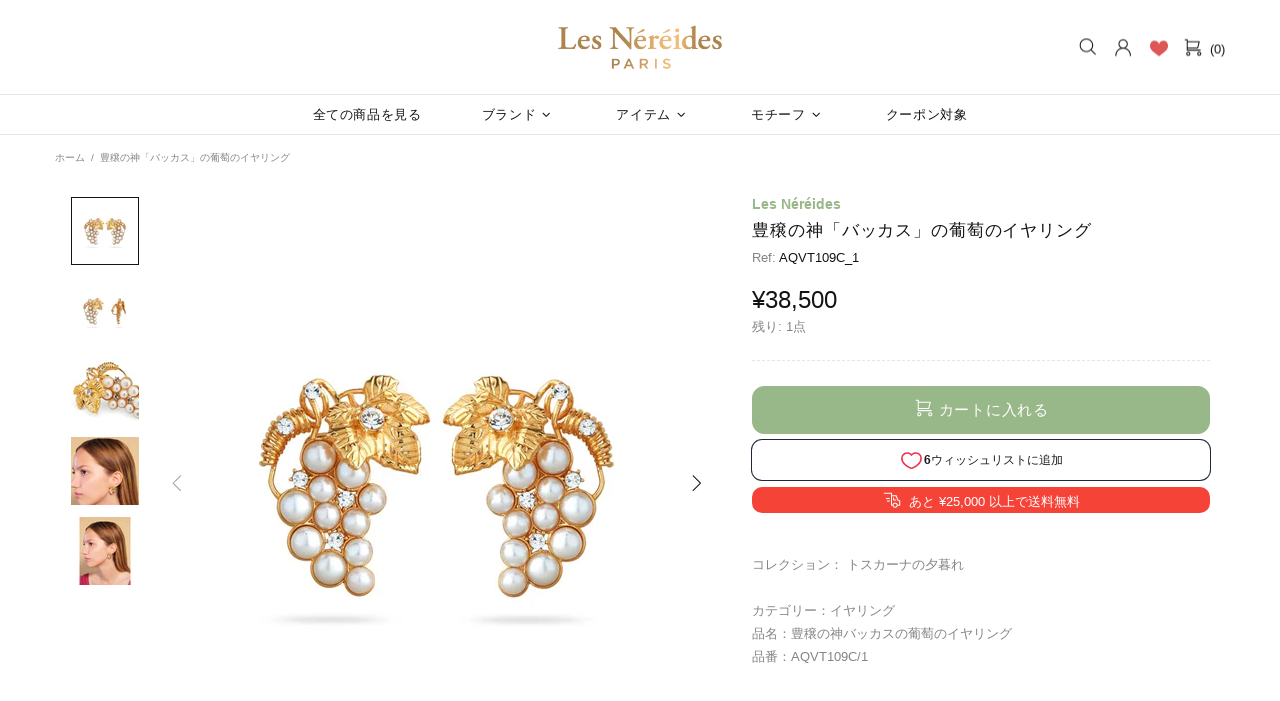

--- FILE ---
content_type: text/css
request_url: https://lesnereides.jp/cdn/shop/t/16/assets/custom.css?v=160607394101759034541751769537
body_size: 1251
content:
html{height:100vh}b,strong{font-weight:700}.slick-slider{-ms-touch-action:auto!important;touch-action:auto!important}.ft-m{position:fixed;bottom:0;z-index:5}.search-refinement{border-radius:50%;height:20vw;width:20vw;position:relative;bottom:2vw;left:78vw}.search-refinement-button{position:relative;height:20vw;width:20vw}.search-refinement-contents{width:20vw;position:absolute;top:50%;left:50%;transform:translateY(-50%) translate(-50%);text-align:center;font-size:12px;color:#fff}.socialplus-association-component{margin-left:auto!important;margin-right:auto!important}.shopify-app-block{padding-left:0!important;padding-right:0!important}.ssw-faveiticon{right:10px}.fixed-elem.offset-scroll-padding{padding-right:0!important}.gw-wishlist-btn span{color:#fff!important}@media (max-width: 1024px){.popup-cart{width:90%!important}}#widget-fave-html .ssw-fave-btn{width:100%;line-height:32px}#widget-fave-html .ssw-fave-btn-content{width:100%;text-transform:uppercase;letter-spacing:.05em;border-radius:10px;color:#141414;border-color:#141414;background-color:#fff}#widget-fave-html .ssw-fave-btn-content:hover{color:#fff;background-color:#141414;border-color:#141414}#widget-fave-html .ssw-fave-btn-content:hover i{color:#fff}#widget-fave-html .ssw-fave-btn-counter,#widget-fave-html .ssw-fave-btn-counter:before{border-radius:0;color:#141414;border-color:#141414}#ssw-widget-recommends-html .ssw-reviews-header .ssw-stars-averg{float:left}#ssw-widget-recommends-html .ssw-reviews-header .ssw-span12{text-align:right}#ssw-widget-recommends-html .ssw-reviews-header .ssw-question-add-review,#ssw-widget-recommends-html .ssw-reviews-header .ssw-ask-question-link,.ssw-control-group .btn{background-color:#141414!important;border-color:#141414!important;color:#fff!important}#ssw-widget-recommends-html .ssw-reviews-header .ssw-question-add-review:hover,#ssw-widget-recommends-html .ssw-reviews-header .ssw-ask-question-link:hover,.ssw-control-group .btn:hover{background-color:#fff!important;border-color:#141414!important;color:#141414!important}.review-wrapp-btn{display:flex;justify-content:flex-end}.ssw-add-recommend{order:2}.ssw-faveiticon i{margin-right:3px}.ssw-link-fave-menu i{font-size:22px;margin-right:2px}.ssw-link-fave-menu{display:flex;align-items:center}#ssw-topauth .ssw-tprofile{display:block}#ssw-topauth .ssw-dropdown-menu li:before{display:none}@media all and (min-width: 1025px){.ssw-link-fave-menu{top:2px;position:relative}.ssw-link-fave-menu i{font-size:19px}}.ssw-nav li:before{display:none!important}.ssw-edit-profile-page .ssw-nav>li.ssw-active>a,.ssw-edit-profile-page .ssw-nav>li.ssw-active>a:hover{color:#000!important}.ssw-nav>li.ssw-active>a.ssw-product-reviews-title,.ssw-nav>li.ssw-active>a.ssw-product-reviews-title:hover,.ssw-nav>li.ssw-active>a.ssw-product-comments-title,.ssw-nav>li.ssw-active>a.ssw-product-comments-title:hover{color:#141414!important;border-bottom-color:#141414!important}@media (max-width: 768px){.ssw-page{padding:0 15px}}#my-wishlist #ssw-page{margin:20px auto}.ssw-dropdown-menu li:before,.ssw-page li:before{content:unset!important}#MainContent{z-index:1}@media (max-width: 1024px){.main-collection-container{padding-left:1px;padding-right:1px}}.collections__body{padding-left:0;padding-right:0}.collection-product-grid .col-sm-6{padding-left:1px;padding-right:1px}.out-stock{background-color:#000}.out-stock img{display:block;opacity:.8}.product-page-info__button-add-to-cart .btn{min-height:48px!important;font-size:15px}.product-page-info__vendor a{font-size:14px;font-weight:700}.product-page-info__title h1{font-size:17px}.product-page-info__description .rte{font-size:13px}@media (max-width: 1024px){.menu__item a{font-size:18px!important;padding-top:8px;padding-bottom:8px}}.row{margin-right:0;margin-left:0}@media (max-width: 1024px){.home-builder-container{margin-left:-1px;margin-right:-1px;padding-left:0;padding-right:0}}.home-builder-pd{padding-left:1px!important;padding-right:1px!important}.promobox__text-1{font-size:13px;color:#141414!important}.carousel-articles__title{font-size:13px}.instafeed-item-name{font-size:13px;color:#141414!important}.articles-row{margin-left:-14px!important;margin-right:-14px!important}@media (max-width: 1024px){.articles-row{margin-left:-10px!important;margin-right:-10px!important}}@media (max-width: 1024px){.pc{display:none}.sp{display:inline}}@media (min-width: 1025px){.pc{display:inline}.sp{display:none}}.search input::placeholder{color:gray}@media (max-width: 1024px) and (min-width: 768px){.footer .container{max-width:100%}}.footer{background-color:#effaf2;color:#333}.footer-site-name{font-family:Cormorant,serif}.footer__social-media h5{font-size:32px;margin-bottom:16px}@media (max-width: 1024px){.social-media .icon{height:24px;width:24px;min-width:24px}.footer__menus a{font-size:16px}.footer__copyright{font-size:14px}}@media (min-width: 1025px){.footer__social-media h5{font-size:20px;margin-bottom:7px}.footer__copyright{margin-left:auto}}.shopify-policy__title h1{font-size:var(--h3-size);line-height:var(--h3-line-height);letter-spacing:var(--h3-letter-spacing);font-weight:var(--h3-weight);margin-bottom:24px}@media (max-width: 1024px){.shopify-policy__title h1{margin-top:30px}}.cart-border{border-bottom:1px solid #e5e5e5}.product-cart__price{line-height:24px}@media (min-width: 1024px){.cart-container{margin-top:78px}.cart-title{width:688px;height:29px;margin-bottom:66.09px;font-size:22px}}@media (max-width: 1024px){.cart-container{margin-top:35px}.cart-title{width:350px;height:29px;margin-bottom:10px;font-size:22px}.cart-contents{margin-top:24px;margin-bottom:5px}}.cart-flex{display:flex}.collection-flex{display:flex;width:80%}.collection-text{font-size:16px;color:#000;line-height:26px}.collection-img{margin:0 0 0 auto}.product-cart__price-value__tax{font-size:10px}.popup-cart__cart_total_price_label{font-size:17px}.popup-cart__cart_total_price{font-size:36px;padding-top:10px}.contact_btn{background:#312828;color:#fff;font-size:20px;text-align:center;max-width:100%;width:397px;height:56px;border:none}.login_container{margin-top:40px}@media (max-width: 1024px){.fmenu{position:relative;background:#fff;width:100%;height:15vw;display:flex;justify-content:space-around}.fmenu a{text-decoration:none;color:#000;text-align:center}.fmenu span{font-size:10px}}.popup-navigation{width:100%;height:calc(100vh - 100px)}@media (max-width: 1024px){.pc-instagram{display:none}}@media (min-width: 1024px){.sp-instagram{display:none}}.collectin-btn{width:423px;height:47px;background:none;border:1px solid #000000;text-align:center;cursor:pointer;font-size:13px}@media (max-width: 1024px){.collectin-btn{width:350px}}.profile-email{text-transform:none!important}.label--pr,.label--out-stock{font-size:11px}.label--coupon{font-size:10px;background-color:#ed293ee6;padding:0 12px}@media only screen and (max-width: 419px){#ssw-fave-page-lists-wrapper .ssw-fave-item{width:48%!important;margin-right:5px!important}}.corner-rounder{border-radius:12px}.corner-rounder-progress,.product-page-info .ssw-wishlist-btn{border-radius:10px}.product-page-info__button-add-to-cart .btn:disabled{background-color:#858585;border-color:#858585;opacity:.8}.sorting-collections .col-sm-6{padding-left:1px;padding-right:1px}.label--pr{background-color:#afc9a4}#ssw-fave-list-widget{display:none}.search-refinement{background-color:#99b889}.product-page-info__vendor a{color:#99b889}.product-page-info__button-add-to-cart .btn{background-color:#99b889;border-color:#99b889}.gw-quantity-param.minus,.gw-quantity-param.pllus{display:none}div#shopify-section-template--16687585657061__1673232120749f1714{margin:5px 0 7px}
/*# sourceMappingURL=/cdn/shop/t/16/assets/custom.css.map?v=160607394101759034541751769537 */


--- FILE ---
content_type: text/javascript
request_url: https://lesnereides.jp/cdn/shop/t/16/assets/custom.js?v=44104969140664820811695446816
body_size: -441
content:
var sections=window.theme.sections,inventorySelectorHtml=".inventoryWrapper",productExtension={init:function(){this.on("variant_change_successful",this._updateInventory.bind(this)),this.on("variant_change_undefined",this._removeInventory.bind(this))},_removeInventory:function(){$(inventorySelectorHtml,this.container).html("")},_updateInventory:function(event,instance,product,variant){variantStock[variant.id]<3&&variantStock[variant.id]>0&&variant.inventory_management=="shopify"?$(inventorySelectorHtml,this.container).html("\u6B8B\u308A:"+variantStock[variant.id]+"\u70B9"):variantStock[variant.id]>=3&&variant.inventory_management=="shopify"?$(inventorySelectorHtml,this.container).html("\u5728\u5EAB\u3042\u308A"):$(inventorySelectorHtml,this.container).html("")}};sections.extend("product-template",productExtension),sections.extend("featured-product",productExtension);
//# sourceMappingURL=/cdn/shop/t/16/assets/custom.js.map?v=44104969140664820811695446816


--- FILE ---
content_type: image/svg+xml
request_url: https://lesnereides.jp/cdn/shop/t/16/assets/heart.svg?v=14497467572558184611748622140
body_size: -143
content:
<!--?xml version="1.0" encoding="utf-8"?-->
<!-- Generator: Adobe Illustrator 18.1.1, SVG Export Plug-In . SVG Version: 6.00 Build 0)  -->

<svg version="1.1" id="_x32_" xmlns="http://www.w3.org/2000/svg" xmlns:xlink="http://www.w3.org/1999/xlink" x="0px" y="0px" viewBox="0 0 512 512" style="width: 256px; height: 256px; opacity: 1;" xml:space="preserve">
<style type="text/css">
	.st0{fill:#4B4B4B;}
</style>
<g>
	<path class="st0" d="M380.63,32.196C302.639,33.698,264.47,88.893,256,139.075c-8.47-50.182-46.638-105.378-124.63-106.879
		C59.462,30.814,0,86.128,0,187.076c0,129.588,146.582,189.45,246.817,286.25c3.489,3.371,2.668,3.284,2.668,3.284
		c1.647,2.031,4.014,3.208,6.504,3.208v0.011c0,0,0.006,0,0.011,0c0,0,0.006,0,0.011,0v-0.011c2.489,0,4.856-1.177,6.503-3.208
		c0,0-0.821,0.086,2.669-3.284C365.418,376.526,512,316.664,512,187.076C512,86.128,452.538,30.814,380.63,32.196z" style="fill: rgb(223, 86, 86);"></path>
</g>
</svg>
